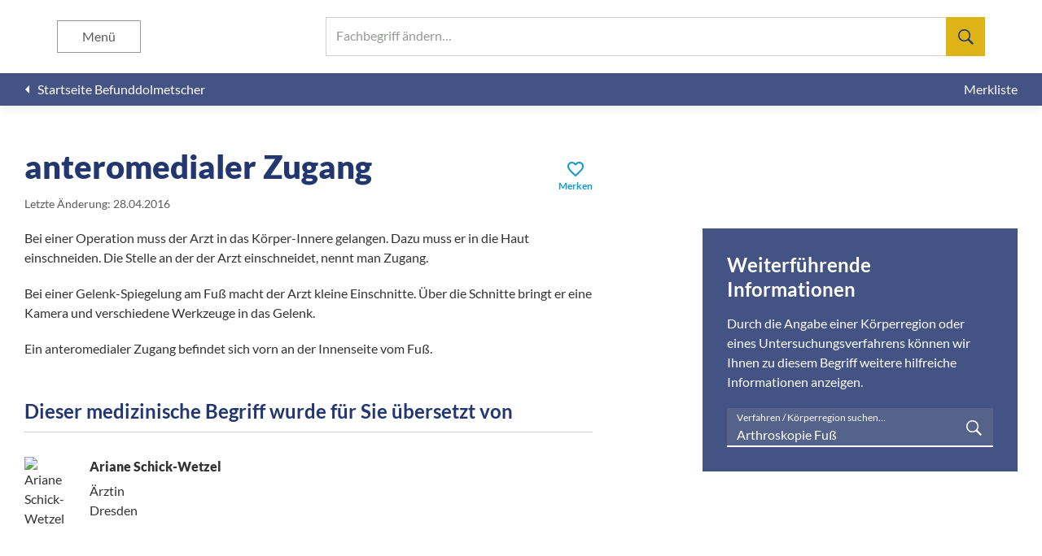

--- FILE ---
content_type: text/html; charset=UTF-8
request_url: https://befunddolmetscher.de/anteromedialer-zugang/arthroskopie/fuss
body_size: 5795
content:
<!DOCTYPE html><html lang="de" lang="de"><head><meta charset="utf-8" /><meta name="viewport" content="height=device-height, initial-scale=1, minimum-scale=1, viewport-fit=cover, width=device-width" /><meta name="application-name" content="Befunddolmetscher" /><meta name="msapplication-config" content="/browserconfig.xml" /><meta name="msapplication-TileColor" content="#FFFFFF" /><meta name="msapplication-TileImage" content="/mstile-144x144-3a246d935996a03c468ab1b958392118.png" /><meta name="msapplication-square310x310logo" content="/mstile-310x310-283f247c4c0489bb198ebb33d9084df2.png" /><meta name="msapplication-square150x150logo" content="/mstile-150x150-07c1be7425f0938ee9708700bdc6fd11.png" /><meta name="msapplication-square70x70logo" content="/mstile-70x70-1a41c661dc6cfc1f2583f434f67beb6b.png" /><meta name="msapplication-wide310x150logo" content="/mstile-310x150-3cced9dc54c3f76ec091e887d0e2cb20.png" /><meta name="webapp/config/environment" content="%7B%22APP%22%3A%7B%22api%22%3A%7B%22clientId%22%3A%2255217d58-b71c-4191-a7db-fdc853c36191%22%2C%22host%22%3A%22https%3A%2F%2Fapi.befunddolmetscher.de%22%2C%22namespace%22%3A%22v1.1%22%7D%2C%22name%22%3A%22webapp%22%2C%22version%22%3A%221.4.5%22%7D%2C%22EmberENV%22%3A%7B%22EXTEND_PROTOTYPES%22%3A%7B%22Date%22%3Afalse%7D%2C%22FEATURES%22%3A%7B%7D%2C%22_APPLICATION_TEMPLATE_WRAPPER%22%3Afalse%2C%22_DEFAULT_ASYNC_OBSERVERS%22%3Atrue%2C%22_JQUERY_INTEGRATION%22%3Afalse%2C%22_TEMPLATE_ONLY_GLIMMER_COMPONENTS%22%3Atrue%7D%2C%22environment%22%3A%22production%22%2C%22fastboot%22%3A%7B%22hostWhitelist%22%3A%5B%22api.befunddolmetscher.de%22%2C%22api-test.befunddolmetscher.de%22%2C%22befunddolmetscher.de%22%2C%22test.befunddolmetscher.de%22%2C%22fastboot%3A3000%22%2C%7B%7D%2C%7B%7D%5D%7D%2C%22metricsAdapters%22%3A%5B%7B%22config%22%3A%7B%22sites%22%3A%5B%7B%22piwikUrl%22%3A%22https%3A%2F%2Fstat.washabich.de%2Fmatomo%22%2C%22siteId%22%3A4%7D%5D%7D%2C%22environments%22%3A%5B%22production%22%5D%2C%22name%22%3A%22Piwik%22%7D%5D%2C%22modulePrefix%22%3A%22webapp%22%2C%22moment%22%3A%7B%22allowEmpty%22%3Atrue%7D%2C%22locationType%22%3A%22auto%22%2C%22rootURL%22%3A%22%2F%22%2C%22routerScroll%22%3A%7B%22delayScrollTop%22%3Atrue%7D%2C%22exportApplicationGlobal%22%3Afalse%7D" /><meta name="ember-cli-head-start" content><link id="ember3996613" rel="home" href="/" class="ember-view"><meta id="ember3996614" name="description" content="Was bedeutet anteromedialer Zugang in einem Arthroskopie-Befund vom Fuß? Hier erklären Ärzte leicht verständlich Begriffe aus medizinischen Befunden." class="ember-view"><title id="ember3996615" class="ember-view">anteromedialer Zugang | Arthroskopie Fuß | Befunddolmetscher</title> <script id="ember3996616" class="ember-view" type="application/ld+json">{"@context":"https://schema.org","@graph":[{"@type":"BreadcrumbList","itemListElement":[{"@type":"ListItem","position":1,"name":"Befunddolmetscher","item":"https://befunddolmetscher.de/"},{"@type":"ListItem","position":2,"name":"anteromedialer Zugang","item":"https://befunddolmetscher.de/anteromedialer-zugang"},{"@type":"ListItem","position":3,"name":"Arthroskopie Fuß","item":"https://befunddolmetscher.de/anteromedialer-zugang/arthroskopie/fuss"}]},{"@type":"MedicalWebPage","name":"anteromedialer Zugang | Arthroskopie Fuß | Befunddolmetscher","description":"Was bedeutet anteromedialer Zugang in einem Arthroskopie-Befund vom Fuß? Hier erklären Ärzte leicht verständlich Begriffe aus medizinischen Befunden.","url":"https://befunddolmetscher.de/anteromedialer-zugang","about":{"@type":"MedicalCondition","name":["anteromedialer Zugang"]},"aspect":["Diagnosis"],"publisher":"Befunddolmetscher - „Was hab’ ich?“ gemeinnützige GmbH","author":"Ariane Schick-Wetzel","audience":"http://schema.org/Patient","lastReviewed":"2016-04-28"}]}</script> <meta name="ember-cli-head-end" content><meta name="theme-color" content="#FFFFFF"><meta name="apple-mobile-web-app-capable" content="yes"><meta name="apple-mobile-web-app-title" content="Befunddolmetscher"><meta name="apple-mobile-web-app-status-bar-style" content="default"><link rel="apple-touch-icon" href="/apple-touch-icon-e5117bfbe8a6d2b6bc007bf1ee115da7.png" /><link rel="icon" type="image/png" href="/favicon-196-88754267ef3f48c7695c08a14a441d4d.png" sizes="196x196" /><link rel="icon" type="image/png" href="/favicon-128-ea7e2caca71235376671f152f0c3e75d.png" sizes="128x128" /><link rel="icon" type="image/png" href="/favicon-96-41dcf6d30c4fdb155261ceb0df743730.png" sizes="96x96" /><link rel="icon" type="image/png" href="/favicon-32-734d180645225620620fc2159462aef3.png" sizes="32x32" /><link rel="icon" type="image/png" href="/favicon-16-846d70ef8dff53878e82e98924a26555.png" sizes="16x16" /><link rel="manifest" href="/manifest-fbf40fcfa1d7b661612d4e865c087007.webmanifest" /><link rel="preload" crossorigin="anonymous" href="/assets/fonts/lato/lato-latin-300-normal-716309aab2bca045f9627f63ad79d0bf.woff2" as="font" type="font/woff2" /><link rel="preload" crossorigin="anonymous" href="/assets/fonts/lato/lato-latin-400-normal-e1b3b5908c9cf23dfb2b9c52b9a023ab.woff2" as="font" type="font/woff2" /><link rel="preload" crossorigin="anonymous" href="/assets/fonts/lato/lato-latin-400-italic-efee2d080d7bebdd2e0aeb2e030813a0.woff2" as="font" type="font/woff2" /><link rel="preload" crossorigin="anonymous" href="/assets/fonts/lato/lato-latin-700-normal-de69cf9e514df447d1b0bb16f49d2457.woff2" as="font" type="font/woff2" /><link rel="preload" crossorigin="anonymous" href="/assets/fonts/lato/lato-latin-900-normal-1c6c65523675abc6fcd78e804325bd77.woff2" as="font" type="font/woff2" /><link rel="preload" crossorigin="anonymous" href="/assets/fonts/material-icons/MaterialIcons-Regular-43b306a8369d62d8642886af6b7013ca.woff2" as="font" type="font/woff2" /><link rel="preload" href="/assets/images/backgrounds/explanation-aaf1f0659c4aa2fa5173b3cbefe0bde1.jpg" as="image" /><link rel="stylesheet" href="/assets/webapp-b6926bf1ade6b21a926393fd46176622.css" /></head><body> <script type="x/boundary" id="fastboot-body-start"></script><div class="app-container"><header class="app-header"><div class="app-header__header"><div id="ember3996617" class="app-header__search search-artikel ember-view"><div class="input-typeahead "><div class="ember-basic-dropdown"><div class="ember-view ember-basic-dropdown-trigger ember-basic-dropdown-trigger--in-place ember-power-select-trigger ember-power-select-typeahead-trigger" tabindex="-1" data-ebd-id="ember3996620-trigger" aria-owns="ember-basic-dropdown-content-ember3996620" aria-expanded="false"> <label class="input-typeahead__trigger"> <input autocapitalize="off" autocomplete="off" autocorrect="off" class="ember-power-select-search-input ember-power-select-typeahead-input" id="ember-power-select-typeahead-input-ember3996620" maxlength="255" required role="searchbox" spellcheck="false" value type="search"> <span class="input-typeahead__label">Fachbegriff ändern…</span><div class="input-typeahead__search-icon"> <svg height="24" viewbox="0 0 24 24" width="24" xmlns="http://www.w3.org/2000/svg"><path d="m17.5 14.625-.25.438 6.75 6.811-2.125 2.126-6.75-6.813-.438.313c-1.666 1.042-3.395 1.563-5.187 1.563-2.625 0-4.865-.938-6.719-2.813s-2.781-4.125-2.781-6.75.927-4.865 2.781-6.719 4.094-2.781 6.719-2.781 4.865.927 6.719 2.781 2.781 4.094 2.781 6.719c0 1.833-.5 3.542-1.5 5.125zm-2.688-10.438c-1.457-1.457-3.228-2.187-5.312-2.187s-3.854.73-5.313 2.188c-1.457 1.457-2.187 3.228-2.187 5.312s.73 3.854 2.188 5.313c1.457 1.457 3.228 2.187 5.312 2.187s3.854-.73 5.313-2.188c1.5-1.5 2.25-3.27 2.25-5.312s-.75-3.812-2.25-5.313z" stroke-width=".999999"></path></svg></div> </label></div><div id="ember-basic-dropdown-content-ember3996620" class="ember-basic-dropdown-content-placeholder"></div></div></div></div><button aria-label="Suchen" class="app-header__search-toggle " type="button"></button><button aria-label="Menü" class="app-header__menu-toggle " type="button"> Menü </button></div><div class="app_header__menu "><h1>Befunddolmetscher</h1><ul class="app-header__menu__list"><li> <a href="/" id="ember3996623" class="ember-view"> <span>Startseite</span> </a></li><li> <a href="/ueber-uns" id="ember3996624" class="ember-view"> <span>Über uns</span> </a></li><li> <a href="/redaktionsteam" id="ember3996625" class="ember-view"> <span>Redaktionsteam</span> </a></li><li> <a href="/literaturnachweis" id="ember3996626" class="ember-view"> <span>Literaturnachweis</span> </a></li><li> <button aria-label="Schließen" class="app-header__menu__close" type="button"></button></li></ul></div><div class="app-header__subheader"> <a href="/" id="ember3996627" class="ember-view app-header__back"> <i class="material-icons">arrow_left</i> <span>Startseite Befunddolmetscher</span> </a><div class="app-header__actions"> <a href="/merkliste" id="ember3996628" class="ember-view app-header__action"> <span>Merkliste</span> </a></div></div></header><main class="app-main"><div class="app-main__container"><section id="ember3996629" class="app-section app-section--unflex ember-view"><div class="app-section__content"><div id="ember3996630" class="artikel-content ember-view"><div class="artikel-content__header"><div><h1>anteromedialer Zugang</h1> <small><span data-nosnippet>Letzte Änderung: 28.04.2016</span></small></div><button class="artikel-content__bookmark" type="button"> <span class="artikel-content__bookmark__icon" data-nosnippet><i class="material-icons">favorite_border</i></span> <span class="artikel-content__bookmark__text " data-nosnippet>Merken</span> </button></div><div class="artikel-content__main"><div class="artikel-content__main__text"><p>Bei einer Operation muss der Arzt in das Körper-Innere gelangen. Dazu muss er in die Haut einschneiden. Die Stelle an der der Arzt einschneidet, nennt man Zugang.</p><p>Bei einer Gelenk-Spiegelung am Fuß macht der Arzt kleine Einschnitte. Über die Schnitte bringt er eine Kamera und verschiedene Werkzeuge in das Gelenk.</p><p>Ein anteromedialer Zugang befindet sich vorn an der Innenseite vom Fuß.</p><h3 class="artikel-content__editor-heading" data-nosnippet>Dieser medizinische Begriff wurde für Sie übersetzt von</h3><hr><div class="artikel-content__editor" data-nosnippet> <img alt="Ariane Schick-Wetzel" class="artikel-content__editor__photo" decoding="async" loading="lazy" src="https://api.befunddolmetscher.de/assets/img/team/1089_150.webp"><div class="artikel-content__editor__info"> <span class="artikel-content__editor__name">Ariane Schick-Wetzel</span> <span>Ärztin</span> <span>Dresden</span></div></div></div><aside class="artikel-content__main__more"><h3 class="artikel-content__main__more__header">Weiterführende Informationen</h3><p>Durch die Angabe einer Körperregion oder eines Untersuchungsverfahrens können wir Ihnen zu diesem Begriff weitere hilfreiche Informationen anzeigen.</p><div class="input-typeahead input-typeahead--dark"><div class="ember-basic-dropdown"><div class="ember-view ember-basic-dropdown-trigger ember-basic-dropdown-trigger--in-place ember-power-select-trigger ember-power-select-typeahead-trigger" tabindex="-1" data-ebd-id="ember3996633-trigger" aria-owns="ember-basic-dropdown-content-ember3996633" aria-expanded="false"> <label class="input-typeahead__trigger"> <input autocapitalize="off" autocomplete="off" autocorrect="off" class="ember-power-select-search-input ember-power-select-typeahead-input" id="ember-power-select-typeahead-input-ember3996633" maxlength="255" required role="searchbox" spellcheck="false" value="Arthroskopie Fuß" type="search"> <span class="input-typeahead__label">Verfahren / Körperregion suchen…</span><div class="input-typeahead__search-icon"> <svg height="24" viewbox="0 0 24 24" width="24" xmlns="http://www.w3.org/2000/svg"><path d="m17.5 14.625-.25.438 6.75 6.811-2.125 2.126-6.75-6.813-.438.313c-1.666 1.042-3.395 1.563-5.187 1.563-2.625 0-4.865-.938-6.719-2.813s-2.781-4.125-2.781-6.75.927-4.865 2.781-6.719 4.094-2.781 6.719-2.781 4.865.927 6.719 2.781 2.781 4.094 2.781 6.719c0 1.833-.5 3.542-1.5 5.125zm-2.688-10.438c-1.457-1.457-3.228-2.187-5.312-2.187s-3.854.73-5.313 2.188c-1.457 1.457-2.187 3.228-2.187 5.312s.73 3.854 2.188 5.313c1.457 1.457 3.228 2.187 5.312 2.187s3.854-.73 5.313-2.188c1.5-1.5 2.25-3.27 2.25-5.312s-.75-3.812-2.25-5.313z" stroke-width=".999999"></path></svg></div> </label></div><div id="ember-basic-dropdown-content-ember3996633" class="ember-basic-dropdown-content-placeholder"></div></div></div></aside></div></div></div></section><section id="ember3996636" class="app-section app-section--blue app-section--no-print ember-view"><div class="app-section__content"><div class="artikel-more"><h2>Mehr zu Ihrem Gebiet</h2><div class="artikel-more__items"><div class="artikel-more__item"><h3>Arthroskopie im Überblick</h3><p>Was passiert eigentlich genau bei einer Arthroskopie-Untersuchung vom Fuß? Wozu braucht man sie und was kann ein Arzt daraus ableiten?</p> <a href="/arthroskopie/fuss/ueberblick" id="ember3996637" class="ember-view artikel-more__link"> Mehr erfahren </a></div><div class="artikel-more__item"><h3>Aufbau vom Fuß</h3><p>Lesen Sie mehr über Aufbau und Anatomie vom Fuß. Diese Informationen helfen Ihnen dabei, Ihren Befund zu verstehen.</p> <a href="/arthroskopie/fuss/anatomie" id="ember3996638" class="ember-view artikel-more__link"> Mehr erfahren </a></div><div class="artikel-more__item"><h3>Ein Normalbefund</h3><p>Wie ist ein Befund aufgebaut? Sehen Sie einen Normalbefund und dessen Übersetzung in einfache Worte an.</p> <a href="/arthroskopie/fuss/beispielbefund" id="ember3996639" class="ember-view artikel-more__link"> Mehr erfahren </a></div></div></div></div></section></div><footer class="app-footer"><div class="app-footer__footer"><div class="app-footer__content"><div class="app-footer__columns"><div class="app-footer__column"> <span class="app-footer__header">Befunddolmetscher</span><ul class="app-footer__list"><li> <a href="/" id="ember3996640" class="ember-view"> <span>Startseite</span> </a></li><li> <a href="/ueber-uns" id="ember3996641" class="ember-view"> <span>Über uns</span> </a></li><li> <a href="/redaktionsteam" id="ember3996642" class="ember-view"> <span>Redaktionsteam</span> </a></li></ul></div><div class="app-footer__column"> <span class="app-footer__header">Häufig gesucht</span><div class="app-footer__lists"><ul class="app-footer__list app-footer__list--categories"><li> <a href="/osteochondrose" id="ember3996643" class="ember-view"> <span>Osteochondrose</span> </a></li><li> <a href="/a-e" id="ember3996644" class="ember-view"> <span>a.e.</span> </a></li><li> <a href="/abdomen" id="ember3996645" class="ember-view"> <span>Abdomen</span> </a></li><li> <a href="/spondylarthrose" id="ember3996646" class="ember-view"> <span>Spondylarthrose</span> </a></li></ul><ul class="app-footer__list app-footer__list--categories"><li> <a href="/a-femoralis" id="ember3996647" class="ember-view"> <span>A. femoralis</span> </a></li><li> <a href="/chondropathie" id="ember3996648" class="ember-view"> <span>Chondropathie</span> </a></li><li> <a href="/protrusion" id="ember3996649" class="ember-view"> <span>Protrusion</span> </a></li><li> <a href="/spondylose" id="ember3996650" class="ember-view"> <span>Spondylose</span> </a></li></ul><ul class="app-footer__list app-footer__list--categories"><li> <a href="/mrt/kopf/beispielbefund" id="ember3996651" class="ember-view"> <span>Beispielbefund MRT des Kopfes</span> </a></li><li> <a href="/darmspiegelung/beispielbefund" id="ember3996652" class="ember-view"> <span>Beispielbefund Darmspiegelung</span> </a></li><li> <a href="/magenspiegelung/beispielbefund" id="ember3996653" class="ember-view"> <span>Beispielbefund Magenspiegelung</span> </a></li><li> <a href="/ct/wirbelsaeule/beispielbefund" id="ember3996654" class="ember-view"> <span>Beispielbefund CT der Wirbelsäule</span> </a></li></ul></div></div></div><ul class="app-footer__links"><li class="app-footer__link"> <a href="/datenschutz" id="ember3996655" class="ember-view"> Datenschutz </a></li><li class="app-footer__link"> <a href="/impressum" id="ember3996656" class="ember-view"> Impressum </a></li><li class="app-footer__link"> <a href="/nutzungsbedingungen" id="ember3996657" class="ember-view"> Nutzungsbedingungen </a></li></ul></div></div></footer></main></div><script type="fastboot/shoebox" id="shoebox-ember-data-storefront">{"created":"2026-01-30T13:20:11.518Z","queries":{"GET::/v1.1/ktags":"{\"data\":[{\"type\":\"ktag\",\"id\":\"53\",\"attributes\":{\"name\":\"Arthroskopie Fuß\",\"url\":\"arthroskopie/fuss\"}},{\"type\":\"ktag\",\"id\":\"24\",\"attributes\":{\"name\":\"Arthroskopie Knie\",\"url\":\"arthroskopie/knie\"}},{\"type\":\"ktag\",\"id\":\"39\",\"attributes\":{\"name\":\"Arthroskopie Schulter\",\"url\":\"arthroskopie/schulter\"}},{\"type\":\"ktag\",\"id\":\"9\",\"attributes\":{\"name\":\"CT Abdomen\",\"url\":\"ct/abdomen\"}},{\"type\":\"ktag\",\"id\":\"49\",\"attributes\":{\"name\":\"CT Fuß\",\"url\":\"ct/fuss\"}},{\"type\":\"ktag\",\"id\":\"54\",\"attributes\":{\"name\":\"CT Hand\",\"url\":\"ct/hand\"}},{\"type\":\"ktag\",\"id\":\"29\",\"attributes\":{\"name\":\"CT Herz\",\"url\":\"ct/herz\"}},{\"type\":\"ktag\",\"id\":\"14\",\"attributes\":{\"name\":\"CT Hüfte\",\"url\":\"ct/huefte\"}},{\"type\":\"ktag\",\"id\":\"19\",\"attributes\":{\"name\":\"CT Knie\",\"url\":\"ct/knie\"}},{\"type\":\"ktag\",\"id\":\"1\",\"attributes\":{\"name\":\"CT Kopf\",\"url\":\"ct/kopf\"}},{\"type\":\"ktag\",\"id\":\"34\",\"attributes\":{\"name\":\"CT Schulter\",\"url\":\"ct/schulter\"}},{\"type\":\"ktag\",\"id\":\"25\",\"attributes\":{\"name\":\"CT Thorax\",\"url\":\"ct/thorax\"}},{\"type\":\"ktag\",\"id\":\"5\",\"attributes\":{\"name\":\"CT Wirbelsäule\",\"url\":\"ct/wirbelsaeule\"}},{\"type\":\"ktag\",\"id\":\"41\",\"attributes\":{\"name\":\"Darmspiegelung\",\"url\":\"darmspiegelung\"}},{\"type\":\"ktag\",\"id\":\"48\",\"attributes\":{\"name\":\"EKG\",\"url\":\"ekg\"}},{\"type\":\"ktag\",\"id\":\"47\",\"attributes\":{\"name\":\"Ergometrie\",\"url\":\"ergometrie\"}},{\"type\":\"ktag\",\"id\":\"32\",\"attributes\":{\"name\":\"Herzkatheter\",\"url\":\"herzkatheter\"}},{\"type\":\"ktag\",\"id\":\"33\",\"attributes\":{\"name\":\"Herzultraschall\",\"url\":\"herzultraschall\"}},{\"type\":\"ktag\",\"id\":\"12\",\"attributes\":{\"name\":\"körperliche Untersuchung Abdomen\",\"url\":\"koerperliche-untersuchung/abdomen\"}},{\"type\":\"ktag\",\"id\":\"52\",\"attributes\":{\"name\":\"körperliche Untersuchung Fuß\",\"url\":\"koerperliche-untersuchung/fuss\"}},{\"type\":\"ktag\",\"id\":\"31\",\"attributes\":{\"name\":\"körperliche Untersuchung Herz\",\"url\":\"koerperliche-untersuchung/herz\"}},{\"type\":\"ktag\",\"id\":\"17\",\"attributes\":{\"name\":\"körperliche Untersuchung Hüfte\",\"url\":\"koerperliche-untersuchung/huefte\"}},{\"type\":\"ktag\",\"id\":\"22\",\"attributes\":{\"name\":\"körperliche Untersuchung Knie\",\"url\":\"koerperliche-untersuchung/knie\"}},{\"type\":\"ktag\",\"id\":\"4\",\"attributes\":{\"name\":\"körperliche Untersuchung Kopf\",\"url\":\"koerperliche-untersuchung/kopf\"}},{\"type\":\"ktag\",\"id\":\"70\",\"attributes\":{\"name\":\"körperliche Untersuchung Schilddrüse\",\"url\":\"koerperliche-untersuchung/schilddruese\"}},{\"type\":\"ktag\",\"id\":\"37\",\"attributes\":{\"name\":\"körperliche Untersuchung Schulter\",\"url\":\"koerperliche-untersuchung/schulter\"}},{\"type\":\"ktag\",\"id\":\"28\",\"attributes\":{\"name\":\"körperliche Untersuchung Thorax\",\"url\":\"koerperliche-untersuchung/thorax\"}},{\"type\":\"ktag\",\"id\":\"8\",\"attributes\":{\"name\":\"körperliche Untersuchung Wirbelsäule\",\"url\":\"koerperliche-untersuchung/wirbelsaeule\"}},{\"type\":\"ktag\",\"id\":\"57\",\"attributes\":{\"name\":\"Lungenfunktion\",\"url\":\"lungenfunktion\"}},{\"type\":\"ktag\",\"id\":\"40\",\"attributes\":{\"name\":\"Magenspiegelung\",\"url\":\"magenspiegelung\"}},{\"type\":\"ktag\",\"id\":\"10\",\"attributes\":{\"name\":\"MRT Abdomen\",\"url\":\"mrt/abdomen\"}},{\"type\":\"ktag\",\"id\":\"50\",\"attributes\":{\"name\":\"MRT Fuß\",\"url\":\"mrt/fuss\"}},{\"type\":\"ktag\",\"id\":\"55\",\"attributes\":{\"name\":\"MRT Hand\",\"url\":\"mrt/hand\"}},{\"type\":\"ktag\",\"id\":\"30\",\"attributes\":{\"name\":\"MRT Herz\",\"url\":\"mrt/herz\"}},{\"type\":\"ktag\",\"id\":\"15\",\"attributes\":{\"name\":\"MRT Hüfte\",\"url\":\"mrt/huefte\"}},{\"type\":\"ktag\",\"id\":\"20\",\"attributes\":{\"name\":\"MRT Knie\",\"url\":\"mrt/knie\"}},{\"type\":\"ktag\",\"id\":\"2\",\"attributes\":{\"name\":\"MRT Kopf\",\"url\":\"mrt/kopf\"}},{\"type\":\"ktag\",\"id\":\"35\",\"attributes\":{\"name\":\"MRT Schulter\",\"url\":\"mrt/schulter\"}},{\"type\":\"ktag\",\"id\":\"26\",\"attributes\":{\"name\":\"MRT Thorax\",\"url\":\"mrt/thorax\"}},{\"type\":\"ktag\",\"id\":\"6\",\"attributes\":{\"name\":\"MRT Wirbelsäule\",\"url\":\"mrt/wirbelsaeule\"}},{\"type\":\"ktag\",\"id\":\"11\",\"attributes\":{\"name\":\"Röntgen Abdomen\",\"url\":\"roentgen/abdomen\"}},{\"type\":\"ktag\",\"id\":\"51\",\"attributes\":{\"name\":\"Röntgen Fuß\",\"url\":\"roentgen/fuss\"}},{\"type\":\"ktag\",\"id\":\"56\",\"attributes\":{\"name\":\"Röntgen Hand\",\"url\":\"roentgen/hand\"}},{\"type\":\"ktag\",\"id\":\"16\",\"attributes\":{\"name\":\"Röntgen Hüfte\",\"url\":\"roentgen/huefte\"}},{\"type\":\"ktag\",\"id\":\"21\",\"attributes\":{\"name\":\"Röntgen Knie\",\"url\":\"roentgen/knie\"}},{\"type\":\"ktag\",\"id\":\"3\",\"attributes\":{\"name\":\"Röntgen Kopf\",\"url\":\"roentgen/kopf\"}},{\"type\":\"ktag\",\"id\":\"36\",\"attributes\":{\"name\":\"Röntgen Schulter\",\"url\":\"roentgen/schulter\"}},{\"type\":\"ktag\",\"id\":\"27\",\"attributes\":{\"name\":\"Röntgen Thorax\",\"url\":\"roentgen/thorax\"}},{\"type\":\"ktag\",\"id\":\"7\",\"attributes\":{\"name\":\"Röntgen Wirbelsäule\",\"url\":\"roentgen/wirbelsaeule\"}},{\"type\":\"ktag\",\"id\":\"13\",\"attributes\":{\"name\":\"Sonografie Abdomen\",\"url\":\"sonografie/abdomen\"}},{\"type\":\"ktag\",\"id\":\"18\",\"attributes\":{\"name\":\"Sonografie Hüfte\",\"url\":\"sonografie/huefte\"}},{\"type\":\"ktag\",\"id\":\"23\",\"attributes\":{\"name\":\"Sonografie Knie\",\"url\":\"sonografie/knie\"}},{\"type\":\"ktag\",\"id\":\"42\",\"attributes\":{\"name\":\"Sonografie Schilddrüse\",\"url\":\"sonografie/schilddruese\"}},{\"type\":\"ktag\",\"id\":\"38\",\"attributes\":{\"name\":\"Sonografie Schulter\",\"url\":\"sonografie/schulter\"}},{\"type\":\"ktag\",\"id\":\"45\",\"attributes\":{\"name\":\"Szintigrafie Herz\",\"url\":\"szintigrafie/herz\"}},{\"type\":\"ktag\",\"id\":\"46\",\"attributes\":{\"name\":\"Szintigrafie Knochen\",\"url\":\"szintigrafie/knochen\"}},{\"type\":\"ktag\",\"id\":\"43\",\"attributes\":{\"name\":\"Szintigrafie Schilddrüse\",\"url\":\"szintigrafie/schilddruese\"}}]}","GET::/v1.1/ktags/53":"{\"data\":{\"type\":\"ktag\",\"id\":\"53\",\"attributes\":{\"anatomie-changed\":\"2016-09-13 15:31:41\",\"anatomie-genitiv\":\"vom Fuß\",\"anatomie-name\":\"Aufbau vom Fuß\",\"beispielbefund-changed\":\"2016-09-13 15:31:41\",\"beispielbefund-name\":\"Arthroskopie-Befund vom Fuß\",\"name\":\"Arthroskopie Fuß\",\"ueberblick-changed\":\"2016-09-13 15:31:41\",\"ueberblick-dativ\":\"Arthroskopie-Untersuchung vom Fuß\",\"ueberblick-name\":\"Arthroskopie im Überblick\",\"url\":\"arthroskopie/fuss\"}}}","GET::/v1.1/artikel::filter[ktag]=53--filter[url]=anteromedialer-zugang":"{\"data\":{\"type\":\"artikel\",\"id\":\"10385\",\"attributes\":{\"canonical\":false,\"changed\":\"2016-04-28 14:16:54\",\"editor-description\":\"Ärztin\",\"editor-name\":\"Ariane Schick-Wetzel\",\"editor-photo\":\"https://api.befunddolmetscher.de/assets/img/team/1089_150.webp\",\"editor-place\":\"Dresden\",\"multiple\":true,\"name\":\"anteromedialer Zugang\",\"text\":\"\u003cp\u003eBei einer Operation muss der Arzt in das Körper-Innere gelangen. Dazu muss er in die Haut einschneiden. Die Stelle an der der Arzt einschneidet, nennt man Zugang. \u003c/p\u003e \u003cp\u003eBei einer Gelenk-Spiegelung am Fuß macht der Arzt kleine Einschnitte. Über die Schnitte bringt er eine Kamera und verschiedene Werkzeuge in das Gelenk. \u003c/p\u003e \u003cp\u003eEin anteromedialer Zugang befindet sich vorn an der Innenseite vom Fuß.\u003c/p\u003e \",\"url\":\"anteromedialer-zugang\"}}}"}}</script><script type="x/boundary" id="fastboot-body-end"></script> <script defer src="/assets/vendor-f610401f15c9bfa73a06a9384fbed81c.js"></script> <script src="/assets/chunk.251.55ee91af1e3be41c14f9.js" defer></script> <script src="/assets/chunk.143.035d1f2ed35e644fec8e.js" defer></script> <script defer src="/assets/webapp-1a5ea792c9efdd8cdf88fd7d3f0825cd.js"></script> <div id="ember-basic-dropdown-wormhole"></div></body></html>